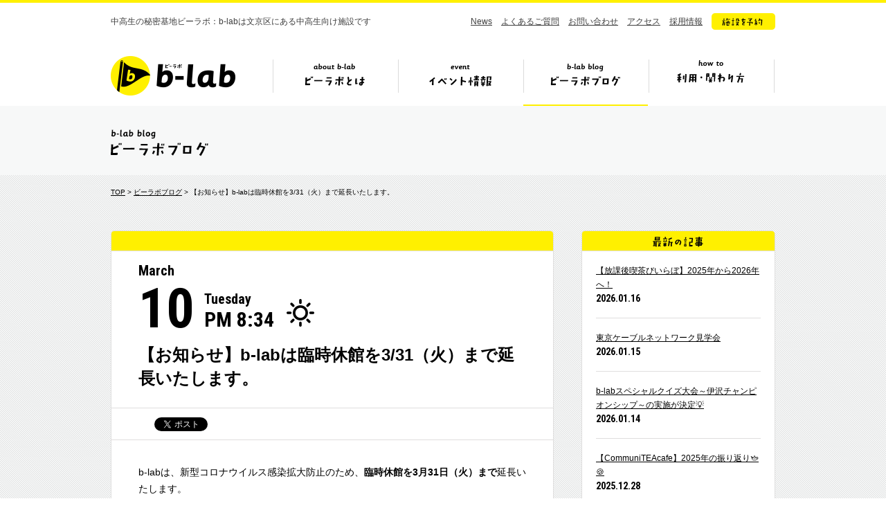

--- FILE ---
content_type: text/html; charset=UTF-8
request_url: https://b-lab.tokyo/blog/19366
body_size: 5572
content:
<!DOCTYPE HTML>
<html lang="ja">
<head prefix="og: http://ogp.me/ns# fb: http://ogp.me/ns/fb#">
<meta charset="UTF-8">
<title>【お知らせ】b-labは臨時休館を3/31（火）まで延長いたします。　|　ビーラボブログ　|　ビーラボ（b-lab）文京区青少年プラザ</title>
<meta name="keywords" content="b-lab,ビーラボ,文京区,中高生">
<meta property="og:image" content="https://b-lab.tokyo/wp-content/uploads/2020/03/IMG_7911-688x550.jpg">
<meta name="viewport" content="width=1110">
<link rel="icon" href="https://b-lab.tokyo/wp-content/themes/b-lab/favicon.ico">
<link href="https://fonts.googleapis.com/css?family=Roboto+Condensed:400,700|Roboto:400,700&display=swap" rel="stylesheet">
<link href="https://b-lab.tokyo/wp-content/themes/b-lab/style.css?20260119015820" rel="stylesheet">
<!--[if lt IE 9]>
<script src="//html5shiv.googlecode.com/svn/trunk/html5.js"></script>
<![endif]-->
<script src="https://b-lab.tokyo/wp-content/themes/b-lab/js/jquery-3.7.1.min.js"></script>
<script src="https://b-lab.tokyo/wp-content/themes/b-lab/js/jquery.easing.1.3.js"></script>
<script src="https://b-lab.tokyo/wp-content/themes/b-lab/js/common.js"></script>
<!-- Google tag (gtag.js) -->
<script async src="https://www.googletagmanager.com/gtag/js?id=G-H69LS74HSZ"></script>
<script>
	window.dataLayer = window.dataLayer || [];
	function gtag(){dataLayer.push(arguments);}
	gtag('js', new Date());
	gtag('config', 'G-H69LS74HSZ');
</script>
<meta name="google-site-verification" content="2F8xbeKPcxODImfAVMQMYjwdi_wmSnCWglJQ4tBFAic" />
</head>
<body id="blog">
<div id="fb-root"></div>
<script>(function(d, s, id) {
  var js, fjs = d.getElementsByTagName(s)[0];
  if (d.getElementById(id)) return;
  js = d.createElement(s); js.id = id;
  js.src = "//connect.facebook.net/ja_JP/sdk.js#xfbml=1&version=v2.0";
  fjs.parentNode.insertBefore(js, fjs);
}(document, 'script', 'facebook-jssdk'));</script>
<header>
<div class="inr">

<p class="copy">中高生の秘密基地ビーラボ：b-labは文京区にある中高生向け施設です</p>

<nav class="sub">
<ul>
<li><a href="https://b-lab.tokyo/news/">News</a></li>
<li><a href="https://b-lab.tokyo/faq/">よくあるご質問</a></li>
<li><a href="https://docs.google.com/a/katariba.net/forms/d/1doBJaP9bTkUZVWpDOVqu_pMN7McoCSlgIHMqqv4Ke3k/viewform" target="_blank">お問い合わせ</a></li>
<li><a href="https://b-lab.tokyo/#s_7">アクセス</a></li>
<li><a href="http://www.katariba.or.jp/recruit/" target="_blank">採用情報</a></li>
<li><a href="https://reserve-b-lab.tokyo/yoyaku/member/MemberReserve.php?mn=2&lc=krxqxqnkss&gr=1&stt=MLRRX" target="_blank" class="fade"><img src="https://b-lab.tokyo/wp-content/themes/b-lab/img/nav_btn.png" alt="施設を予約"></a></li>
</ul>
</nav>

<div class="ttl cf">

<h1><a href="https://b-lab.tokyo">b-lab（ビーラボ）</a></h1>

<nav class="glo">
<ul>
<li class="nav1"><a href="https://b-lab.tokyo/about/">ビーラボとは</a></li>
<li class="nav2"><a href="https://b-lab.tokyo/event/">イベント情報</a></li>
<li class="nav3"><a href="https://b-lab.tokyo/blog/">ビーラボブログ</a></li>
<li class="nav4"><a href="https://b-lab.tokyo/join/">ビーラボの利用・関わり方</a></li>
</ul>
</nav>

<div class="pulldown">
<ul>
<li class="pul_nav1"><a href="https://b-lab.tokyo/about/"><img src="https://b-lab.tokyo/wp-content/themes/b-lab/img/nav_1_about.png" alt="こんな施設！" width="415" height="234" class="image"><img src="https://b-lab.tokyo/wp-content/themes/b-lab/img/nav_1_1.png" alt="ビーラボ施設案内" width="167" height="19"></a></li>
<li class="pul_nav2"><a href="https://b-lab.tokyo/staff/"><img src="https://b-lab.tokyo/wp-content/themes/b-lab/img/nav_1_2.png" alt="運営スタッフ紹介" width="161" height="19"></a></li>
<li class="pul_nav3"><a href="https://b-lab.tokyo/history/"><img src="https://b-lab.tokyo/wp-content/themes/b-lab/img/nav_1_4.png" alt="ビーラボヒストリー" width="172" height="19"></a></li>
<li class="pul_nav4"><a href="https://b-lab.tokyo/publications/"><img src="https://b-lab.tokyo/wp-content/themes/b-lab/img/nav_1_7.png" alt="ビーラボ広報誌" width="150" height="19"></a></li>
<li class="pul_nav5"><a href="https://b-lab.tokyo/community/"><img src="https://b-lab.tokyo/wp-content/themes/b-lab/img/nav_1_9.png" alt="b-labコミュニティ" width="172" height="19"></a></li>
</ul>
</div>

</div><!--/ttl-->

</div>
</header>
<section class="page_ttl">
<div class="inr">
<h2><img src="https://b-lab.tokyo/wp-content/themes/b-lab/img/blog_ttl.gif" alt="ビーラボブログ" width="142" height="46"></h2>
</div>
</section>

<section id="single_blog" class="container single">
<div class="inr cf">

<div class="breadcrumb">
<a href="https://b-lab.tokyo/">TOP</a> > <a href="https://b-lab.tokyo/blog/">ビーラボブログ</a> > 【お知らせ】b-labは臨時休館を3/31（火）まで延長いたします。</div>

<div class="main">

<article>

<div class="header border_top">

<div class="ttl">

<div class="date cf">
<p class="month">March</p>
<p class="day">10</p>
<p class="weekday">Tuesday<br>
<span class="time">PM 8:34</span></p>
<div class="weather"><img src="https://b-lab.tokyo/wp-content/themes/b-lab/img/weather_clear.png" alt="" width="56" height="40"></div>
</div>

<h1>【お知らせ】b-labは臨時休館を3/31（火）まで延長いたします。</h1>
</div>


<div class="sns">
<ul>
<li><div class="fb-like" data-layout="button_count" data-action="like" data-show-faces="false" data-share="false"></div></li>
<li><a href="https://twitter.com/share" class="twitter-share-button" data-lang="ja">ツイート</a><script>!function(d,s,id){var js,fjs=d.getElementsByTagName(s)[0],p=/^http:/.test(d.location)?'http':'https';if(!d.getElementById(id)){js=d.createElement(s);js.id=id;js.src=p+'://platform.twitter.com/widgets.js';fjs.parentNode.insertBefore(js,fjs);}}(document, 'script', 'twitter-wjs');</script></li>
</ul>
</div><!--/sns-->

</div><!--/header-->


<div class="content">

<div>b-labは、新型コロナウイルス感染拡大防止のため、<b>臨時休<wbr />館を</b><b>3</b><b>月</b><b>31</b><b>日（火）まで</b>延長いたします。</div>
<div>皆さまには、ご不便をおかけしますが、<wbr />ご理解のほどよろしくお願いいたします。</div>
<p>&nbsp;</p>
<p><span class="css-901oao css-16my406 r-gwet1z r-ad9z0x r-bcqeeo r-qvutc0">お問い合わせは、以下の方法でお受けいたします。</span></p>
<p>&nbsp;</p>
<p><span class="css-901oao css-16my406 r-gwet1z r-ad9z0x r-bcqeeo r-qvutc0">電話：03-5800-2731</span></p>
<p><span class="css-901oao css-16my406 r-gwet1z r-ad9z0x r-bcqeeo r-qvutc0">LINE公式アカウント：</span><a class="css-4rbku5 css-18t94o4 css-901oao css-16my406 r-1n1174f r-1loqt21 r-1qd0xha r-ad9z0x r-bcqeeo r-qvutc0" dir="ltr" title="https://page.line.me/b-lab" role="link" href="https://t.co/NAip2sacW0?amp=1" target="_blank" rel="noopener noreferrer" data-focusable="true"><span class="css-901oao css-16my406 r-gwet1z r-hiw28u r-ad9z0x r-bcqeeo r-qvutc0" aria-hidden="true">https://</span>page.line.me/b-lab</a></p>
<p><span class="css-901oao css-16my406 r-gwet1z r-ad9z0x r-bcqeeo r-qvutc0">＊対応時間：9:00～17:00</span></p>

</div><!--/content-->


<div class="footer">

<div class="share"><img src="https://b-lab.tokyo/wp-content/themes/b-lab/img/single_share.png" alt="この記事を友だちに教える!" width="269" height="69"></div>

<div class="sns">
<ul>
<li><div class="fb-like" data-layout="button_count" data-action="like" data-show-faces="false" data-share="false"></div></li>
<li><a href="https://twitter.com/share" class="twitter-share-button" data-lang="ja">ツイート</a><script>!function(d,s,id){var js,fjs=d.getElementsByTagName(s)[0],p=/^http:/.test(d.location)?'http':'https';if(!d.getElementById(id)){js=d.createElement(s);js.id=id;js.src=p+'://platform.twitter.com/widgets.js';fjs.parentNode.insertBefore(js,fjs);}}(document, 'script', 'twitter-wjs');</script></li>
</ul>
</div><!--/sns-->

</div><!--/footer-->

</article>


<div class="pagination">


<ul>
<li class="btn prev">
<a href="https://b-lab.tokyo/blog/19358" class="gray">
<div class="arr"><img src="https://b-lab.tokyo/wp-content/themes/b-lab/img/single_pn_prev.png" alt="prev" width="14" height="14"></div>
<p class="ttl">#文京彩集オンライン　山内康裕さん編</p>
<div class="thumb"><img width="280" height="210" src="https://b-lab.tokyo/wp-content/uploads/2020/03/IMG_3953-280x210.jpeg" class="attachment-thumbnail size-thumbnail wp-post-image" alt="" decoding="async" loading="lazy" srcset="https://b-lab.tokyo/wp-content/uploads/2020/03/IMG_3953-280x210.jpeg 280w, https://b-lab.tokyo/wp-content/uploads/2020/03/IMG_3953-560x420.jpeg 560w, https://b-lab.tokyo/wp-content/uploads/2020/03/IMG_3953-768x576.jpeg 768w, https://b-lab.tokyo/wp-content/uploads/2020/03/IMG_3953-733x550.jpeg 733w" sizes="auto, (max-width: 280px) 100vw, 280px" /></div>
</a>
</li>
<li class="btn back"><a href="https://b-lab.tokyo/blog/" class="gray"><img src="https://b-lab.tokyo/wp-content/themes/b-lab/img/blog_list.png" alt="ブログ一覧へ" width="105" height="16" /></a></li>
<li class="btn next">
<a href="https://b-lab.tokyo/blog/19378" class="gray">
<div class="arr"><img src="https://b-lab.tokyo/wp-content/themes/b-lab/img/single_pn_next.png" alt="next" width="14" height="14"></div>
<p class="ttl">#文京彩集オンライン　齋藤利晃さん編</p>
<div class="thumb"><img width="280" height="210" src="https://b-lab.tokyo/wp-content/uploads/2020/03/edited_IMG_2079_20191004_121929-280x210.jpg" class="attachment-thumbnail size-thumbnail wp-post-image" alt="" decoding="async" loading="lazy" /></div>
</a>
</li>
</ul>

</div><!--/pagination-->

</div><!--/main-->

<div class="side">

<div class="content new">
<h3><img src="https://b-lab.tokyo/wp-content/themes/b-lab/img/side_new.gif" alt="最新の記事" width="74" height="28"></h3>
<ul>
<li><a href="https://b-lab.tokyo/blog/49755">【放課後喫茶びいらぼ】2025年から2026年へ！</a>
<span class="date">2026.01.16</span></li>
<li><a href="https://b-lab.tokyo/blog/49849">東京ケーブルネットワーク見学会</a>
<span class="date">2026.01.15</span></li>
<li><a href="https://b-lab.tokyo/blog/49748">b-labスペシャルクイズ大会～伊沢チャンピオンシップ～の実施が決定💡</a>
<span class="date">2026.01.14</span></li>
<li><a href="https://b-lab.tokyo/blog/49707">【CommuniTEAcafe】2025年の振り返り🫖🍪</a>
<span class="date">2025.12.28</span></li>
<li><a href="https://b-lab.tokyo/blog/49298">10周年を超えて、新しいb-labへ ― コンセプトづくりの舞台裏</a>
<span class="date">2025.12.28</span></li>
</ul>
</div>


<div class="content category">
<h3><img src="https://b-lab.tokyo/wp-content/themes/b-lab/img/side_cat.gif" alt="カテゴリ" width="74" height="28"></h3>
<ul>
<li><a href="/blog/%e3%82%a2%e3%82%ab%e3%83%9a%e3%83%a9">アカペラ</a>
</li>
<li><a href="/blog/%e3%82%a2%e3%82%bd%e3%83%93%e5%a0%b4">アソビ場</a>
</li>
<li><a href="/blog/event">中高生イベント</a>
<ul>
<li><a href="/blog/game">ゲーム</a>
<li><a href="/blog/art">アート</a>
<li><a href="/blog/%e3%83%80%e3%83%b3%e3%82%b9">ダンス</a>
<li><a href="/blog/others">その他（中高生イベント）</a>
<li><a href="/blog/music">音楽</a>
</ul>
</li>
<li><a href="/blog/%e4%b8%ad%e9%ab%98%e7%94%9f%e3%82%b9%e3%82%bf%e3%83%83%e3%83%95">b-labコミュニティ</a>
<ul>
<li><a href="/blog/jishu-prj">b-labサークル</a>
<li><a href="/blog/blab-prj">中高生スタッフ</a>
</ul>
</li>
<li><a href="/blog/%e6%97%a5%e5%b8%b8%e7%b3%bb">日常系</a>
</li>
<li><a href="/blog/%e3%83%95%e3%82%a7%e3%82%b9">フェス</a>
</li>
<li><a href="/blog/staff">スタッフ紹介</a>
</li>
<li><a href="/blog/b-lab%e3%82%aa%e3%83%b3%e3%83%a9%e3%82%a4%e3%83%b3">b-labオンライン</a>
</li>
<li><a href="/blog/event-staff">スタッフイベント</a>
<ul>
<li><a href="/blog/ongakukouza">音楽講座</a>
<li><a href="/blog/%e3%82%af%e3%83%aa%e3%82%a8%e3%83%bc%e3%82%bf%e3%83%bc%e3%82%ba%e3%82%b9%e3%83%9a%e3%83%bc%e3%82%b9%e3%83%81%e3%83%bc%e3%83%a0">クリエーターズスペースチーム</a>
<li><a href="/blog/%e6%94%be%e8%aa%b2%e5%be%8c%e5%96%ab%e8%8c%b6%e3%81%b3%e3%81%84%e3%82%89%e3%81%bc">放課後喫茶びいらぼ</a>
<li><a href="/blog/manabiba">マナビ場</a>
<li><a href="/blog/asobiba">アソビ場</a>
<li><a href="/blog/b-sports">b-sports</a>
<li><a href="/blog/others-staff">その他（スタッフイベント）</a>
<li><a href="/blog/katariba">カタリ場</a>
</ul>
</li>
<li><a href="/blog/bunkyo-blab">文京×b-lab</a>
<ul>
<li><a href="/blog/%e6%96%87%e4%ba%ac%e5%bd%a9%e9%9b%86">文京彩集</a>
</ul>
</li>
<li><a href="/blog/other">その他</a>
<ul>
<li><a href="/blog/%e4%bb%8a%e6%9c%88%e3%81%ae%e3%83%9c%e3%83%89%e3%82%b2">今月のボドゲ</a>
<li><a href="/blog/%e4%bb%8a%e6%9c%88%e3%81%ae%e4%b8%80%e5%86%8a">今月の一冊</a>
</ul>
</li>
</ul>
</div>


<div class="content monthly">
<h3><img src="https://b-lab.tokyo/wp-content/themes/b-lab/img/side_monthly.gif" alt="月ごとに見る" width="77" height="28"></h3>

<select name="archive-dropdown" onChange='document.location.href=this.options[this.selectedIndex].value;'> 
<option value="">年月を選択</option> 
	<option value='https://b-lab.tokyo/blog/date/2026/01'> 2026年1月 </option>
	<option value='https://b-lab.tokyo/blog/date/2025/12'> 2025年12月 </option>
	<option value='https://b-lab.tokyo/blog/date/2025/11'> 2025年11月 </option>
	<option value='https://b-lab.tokyo/blog/date/2025/10'> 2025年10月 </option>
	<option value='https://b-lab.tokyo/blog/date/2025/09'> 2025年9月 </option>
	<option value='https://b-lab.tokyo/blog/date/2025/08'> 2025年8月 </option>
	<option value='https://b-lab.tokyo/blog/date/2025/07'> 2025年7月 </option>
	<option value='https://b-lab.tokyo/blog/date/2025/06'> 2025年6月 </option>
	<option value='https://b-lab.tokyo/blog/date/2025/05'> 2025年5月 </option>
	<option value='https://b-lab.tokyo/blog/date/2025/04'> 2025年4月 </option>
	<option value='https://b-lab.tokyo/blog/date/2025/03'> 2025年3月 </option>
	<option value='https://b-lab.tokyo/blog/date/2025/02'> 2025年2月 </option>
	<option value='https://b-lab.tokyo/blog/date/2025/01'> 2025年1月 </option>
	<option value='https://b-lab.tokyo/blog/date/2024/12'> 2024年12月 </option>
	<option value='https://b-lab.tokyo/blog/date/2024/11'> 2024年11月 </option>
	<option value='https://b-lab.tokyo/blog/date/2024/10'> 2024年10月 </option>
	<option value='https://b-lab.tokyo/blog/date/2024/09'> 2024年9月 </option>
	<option value='https://b-lab.tokyo/blog/date/2024/08'> 2024年8月 </option>
	<option value='https://b-lab.tokyo/blog/date/2024/07'> 2024年7月 </option>
	<option value='https://b-lab.tokyo/blog/date/2024/06'> 2024年6月 </option>
	<option value='https://b-lab.tokyo/blog/date/2024/05'> 2024年5月 </option>
	<option value='https://b-lab.tokyo/blog/date/2024/04'> 2024年4月 </option>
	<option value='https://b-lab.tokyo/blog/date/2024/03'> 2024年3月 </option>
	<option value='https://b-lab.tokyo/blog/date/2024/02'> 2024年2月 </option>
	<option value='https://b-lab.tokyo/blog/date/2024/01'> 2024年1月 </option>
	<option value='https://b-lab.tokyo/blog/date/2023/12'> 2023年12月 </option>
	<option value='https://b-lab.tokyo/blog/date/2023/11'> 2023年11月 </option>
	<option value='https://b-lab.tokyo/blog/date/2023/10'> 2023年10月 </option>
	<option value='https://b-lab.tokyo/blog/date/2023/09'> 2023年9月 </option>
	<option value='https://b-lab.tokyo/blog/date/2023/08'> 2023年8月 </option>
	<option value='https://b-lab.tokyo/blog/date/2023/07'> 2023年7月 </option>
	<option value='https://b-lab.tokyo/blog/date/2023/06'> 2023年6月 </option>
	<option value='https://b-lab.tokyo/blog/date/2023/05'> 2023年5月 </option>
	<option value='https://b-lab.tokyo/blog/date/2023/04'> 2023年4月 </option>
	<option value='https://b-lab.tokyo/blog/date/2023/03'> 2023年3月 </option>
	<option value='https://b-lab.tokyo/blog/date/2023/02'> 2023年2月 </option>
	<option value='https://b-lab.tokyo/blog/date/2023/01'> 2023年1月 </option>
	<option value='https://b-lab.tokyo/blog/date/2022/12'> 2022年12月 </option>
	<option value='https://b-lab.tokyo/blog/date/2022/11'> 2022年11月 </option>
	<option value='https://b-lab.tokyo/blog/date/2022/10'> 2022年10月 </option>
	<option value='https://b-lab.tokyo/blog/date/2022/09'> 2022年9月 </option>
	<option value='https://b-lab.tokyo/blog/date/2022/08'> 2022年8月 </option>
	<option value='https://b-lab.tokyo/blog/date/2022/07'> 2022年7月 </option>
	<option value='https://b-lab.tokyo/blog/date/2022/06'> 2022年6月 </option>
	<option value='https://b-lab.tokyo/blog/date/2022/05'> 2022年5月 </option>
	<option value='https://b-lab.tokyo/blog/date/2022/04'> 2022年4月 </option>
	<option value='https://b-lab.tokyo/blog/date/2022/03'> 2022年3月 </option>
	<option value='https://b-lab.tokyo/blog/date/2022/02'> 2022年2月 </option>
	<option value='https://b-lab.tokyo/blog/date/2022/01'> 2022年1月 </option>
	<option value='https://b-lab.tokyo/blog/date/2021/12'> 2021年12月 </option>
	<option value='https://b-lab.tokyo/blog/date/2021/11'> 2021年11月 </option>
	<option value='https://b-lab.tokyo/blog/date/2021/10'> 2021年10月 </option>
	<option value='https://b-lab.tokyo/blog/date/2021/09'> 2021年9月 </option>
	<option value='https://b-lab.tokyo/blog/date/2021/08'> 2021年8月 </option>
	<option value='https://b-lab.tokyo/blog/date/2021/07'> 2021年7月 </option>
	<option value='https://b-lab.tokyo/blog/date/2021/06'> 2021年6月 </option>
	<option value='https://b-lab.tokyo/blog/date/2021/05'> 2021年5月 </option>
	<option value='https://b-lab.tokyo/blog/date/2021/04'> 2021年4月 </option>
	<option value='https://b-lab.tokyo/blog/date/2021/03'> 2021年3月 </option>
	<option value='https://b-lab.tokyo/blog/date/2021/02'> 2021年2月 </option>
	<option value='https://b-lab.tokyo/blog/date/2021/01'> 2021年1月 </option>
	<option value='https://b-lab.tokyo/blog/date/2020/12'> 2020年12月 </option>
	<option value='https://b-lab.tokyo/blog/date/2020/11'> 2020年11月 </option>
	<option value='https://b-lab.tokyo/blog/date/2020/10'> 2020年10月 </option>
	<option value='https://b-lab.tokyo/blog/date/2020/09'> 2020年9月 </option>
	<option value='https://b-lab.tokyo/blog/date/2020/08'> 2020年8月 </option>
	<option value='https://b-lab.tokyo/blog/date/2020/07'> 2020年7月 </option>
	<option value='https://b-lab.tokyo/blog/date/2020/06'> 2020年6月 </option>
	<option value='https://b-lab.tokyo/blog/date/2020/05'> 2020年5月 </option>
	<option value='https://b-lab.tokyo/blog/date/2020/04'> 2020年4月 </option>
	<option value='https://b-lab.tokyo/blog/date/2020/03'> 2020年3月 </option>
	<option value='https://b-lab.tokyo/blog/date/2020/02'> 2020年2月 </option>
	<option value='https://b-lab.tokyo/blog/date/2020/01'> 2020年1月 </option>
	<option value='https://b-lab.tokyo/blog/date/2019/12'> 2019年12月 </option>
	<option value='https://b-lab.tokyo/blog/date/2019/11'> 2019年11月 </option>
	<option value='https://b-lab.tokyo/blog/date/2019/10'> 2019年10月 </option>
	<option value='https://b-lab.tokyo/blog/date/2019/09'> 2019年9月 </option>
	<option value='https://b-lab.tokyo/blog/date/2019/08'> 2019年8月 </option>
	<option value='https://b-lab.tokyo/blog/date/2019/07'> 2019年7月 </option>
	<option value='https://b-lab.tokyo/blog/date/2019/06'> 2019年6月 </option>
	<option value='https://b-lab.tokyo/blog/date/2019/05'> 2019年5月 </option>
	<option value='https://b-lab.tokyo/blog/date/2019/04'> 2019年4月 </option>
	<option value='https://b-lab.tokyo/blog/date/2019/03'> 2019年3月 </option>
	<option value='https://b-lab.tokyo/blog/date/2019/02'> 2019年2月 </option>
	<option value='https://b-lab.tokyo/blog/date/2019/01'> 2019年1月 </option>
	<option value='https://b-lab.tokyo/blog/date/2018/12'> 2018年12月 </option>
	<option value='https://b-lab.tokyo/blog/date/2018/11'> 2018年11月 </option>
	<option value='https://b-lab.tokyo/blog/date/2018/10'> 2018年10月 </option>
	<option value='https://b-lab.tokyo/blog/date/2018/09'> 2018年9月 </option>
	<option value='https://b-lab.tokyo/blog/date/2018/08'> 2018年8月 </option>
	<option value='https://b-lab.tokyo/blog/date/2018/07'> 2018年7月 </option>
	<option value='https://b-lab.tokyo/blog/date/2018/06'> 2018年6月 </option>
	<option value='https://b-lab.tokyo/blog/date/2018/05'> 2018年5月 </option>
	<option value='https://b-lab.tokyo/blog/date/2018/04'> 2018年4月 </option>
	<option value='https://b-lab.tokyo/blog/date/2018/03'> 2018年3月 </option>
	<option value='https://b-lab.tokyo/blog/date/2018/02'> 2018年2月 </option>
	<option value='https://b-lab.tokyo/blog/date/2018/01'> 2018年1月 </option>
	<option value='https://b-lab.tokyo/blog/date/2017/12'> 2017年12月 </option>
	<option value='https://b-lab.tokyo/blog/date/2017/11'> 2017年11月 </option>
	<option value='https://b-lab.tokyo/blog/date/2017/10'> 2017年10月 </option>
	<option value='https://b-lab.tokyo/blog/date/2017/09'> 2017年9月 </option>
	<option value='https://b-lab.tokyo/blog/date/2017/08'> 2017年8月 </option>
	<option value='https://b-lab.tokyo/blog/date/2017/07'> 2017年7月 </option>
	<option value='https://b-lab.tokyo/blog/date/2017/06'> 2017年6月 </option>
	<option value='https://b-lab.tokyo/blog/date/2017/05'> 2017年5月 </option>
	<option value='https://b-lab.tokyo/blog/date/2017/04'> 2017年4月 </option>
	<option value='https://b-lab.tokyo/blog/date/2017/03'> 2017年3月 </option>
	<option value='https://b-lab.tokyo/blog/date/2017/02'> 2017年2月 </option>
	<option value='https://b-lab.tokyo/blog/date/2017/01'> 2017年1月 </option>
	<option value='https://b-lab.tokyo/blog/date/2016/12'> 2016年12月 </option>
	<option value='https://b-lab.tokyo/blog/date/2016/11'> 2016年11月 </option>
	<option value='https://b-lab.tokyo/blog/date/2016/10'> 2016年10月 </option>
	<option value='https://b-lab.tokyo/blog/date/2016/09'> 2016年9月 </option>
	<option value='https://b-lab.tokyo/blog/date/2016/08'> 2016年8月 </option>
	<option value='https://b-lab.tokyo/blog/date/2016/07'> 2016年7月 </option>
	<option value='https://b-lab.tokyo/blog/date/2016/06'> 2016年6月 </option>
	<option value='https://b-lab.tokyo/blog/date/2016/05'> 2016年5月 </option>
	<option value='https://b-lab.tokyo/blog/date/2016/04'> 2016年4月 </option>
	<option value='https://b-lab.tokyo/blog/date/2016/03'> 2016年3月 </option>
	<option value='https://b-lab.tokyo/blog/date/2016/02'> 2016年2月 </option>
	<option value='https://b-lab.tokyo/blog/date/2016/01'> 2016年1月 </option>
	<option value='https://b-lab.tokyo/blog/date/2015/12'> 2015年12月 </option>
	<option value='https://b-lab.tokyo/blog/date/2015/11'> 2015年11月 </option>
	<option value='https://b-lab.tokyo/blog/date/2015/10'> 2015年10月 </option>
	<option value='https://b-lab.tokyo/blog/date/2015/09'> 2015年9月 </option>
	<option value='https://b-lab.tokyo/blog/date/2015/08'> 2015年8月 </option>
	<option value='https://b-lab.tokyo/blog/date/2015/07'> 2015年7月 </option>
	<option value='https://b-lab.tokyo/blog/date/2015/06'> 2015年6月 </option>
	<option value='https://b-lab.tokyo/blog/date/2015/05'> 2015年5月 </option>
	<option value='https://b-lab.tokyo/blog/date/2015/04'> 2015年4月 </option>
	<option value='https://b-lab.tokyo/blog/date/2015/03'> 2015年3月 </option>
	<option value='https://b-lab.tokyo/blog/date/2014/12'> 2014年12月 </option>
	<option value='https://b-lab.tokyo/blog/date/2014/11'> 2014年11月 </option>
	<option value='https://b-lab.tokyo/blog/date/2014/10'> 2014年10月 </option>
	<option value='https://b-lab.tokyo/blog/date/2014/09'> 2014年9月 </option>
	<option value='https://b-lab.tokyo/blog/date/2014/08'> 2014年8月 </option>
	<option value='https://b-lab.tokyo/blog/date/2014/07'> 2014年7月 </option>
</select>

</div>



</div>
</div>
</section>

<div class="pagetop"><div class="inr"><a href="#">
<img src="https://b-lab.tokyo/wp-content/themes/b-lab/img/pagetop_bal.png" alt="Topへ" width="60" height="51" class="balloon">
<img src="https://b-lab.tokyo/wp-content/themes/b-lab/img/pagetop.png" alt="" width="125" height="117" class="man">
</a></div></div>

<footer>
<div class="inr">

<p class="logo"><a href="https://b-lab.tokyo"><img src="https://b-lab.tokyo/wp-content/themes/b-lab/img/logo.png" alt="b-lab（ビーラボ）" width="180" height="57"></a></p>

<nav class="glo">
<ul>
<li class="nav1"><a href="https://b-lab.tokyo/about/">ビーラボとは</a></li>
<li class="nav2"><a href="https://b-lab.tokyo/event/">イベント情報</a></li>
<li class="nav3"><a href="https://b-lab.tokyo/blog/">ビーラボブログ</a></li>
<li class="nav4"><a href="https://b-lab.tokyo/join/">ビーラボの利用・関わり方</a></li>
</ul>
</nav>
	
<nav class="sub">
<ul>
<li><a href="https://b-lab.tokyo/news/">News</a></li>
<li><a href="https://b-lab.tokyo/faq/">よくあるご質問</a></li>
<li><a href="https://docs.google.com/a/katariba.net/forms/d/1doBJaP9bTkUZVWpDOVqu_pMN7McoCSlgIHMqqv4Ke3k/viewform" target="_blank">お問い合わせ</a></li>
<li><a href="https://b-lab.tokyo/#s_7">アクセス</a></li>
<li><a href="http://www.katariba.or.jp/recruit/" target="_blank">採用情報</a></li>
<li><a href="https://reserve-b-lab.tokyo/yoyaku/member/MemberReserve.php?mn=2&lc=krxqxqnkss&gr=1&stt=MLRRX" target="_blank" class="fade"><img src="https://b-lab.tokyo/wp-content/themes/b-lab/img/nav_btn.png" alt="施設を予約"></a></li>
</ul>
<ul class="sns">
<li><a href="https://www.instagram.com/blab_tokyo/" target="_blank" class="in fade">instagram</a></li>
<li><a href="https://twitter.com/blab_tokyo" target="_blank" class="tw fade">twitter</a></li>
<li><a href="https://line.me/ti/p/%40hud1672y" target="_blank" class="li fade">line@</a></li>
</ul>
</nav>

<div class="share">
<img src="https://b-lab.tokyo/wp-content/themes/b-lab/img/ft_txt.png" alt="このサイトをみんなに広める！">
<ul>
<li><div class="fb-like" data-href="http://b-lab.tokyo" data-layout="button_count" data-action="like" data-show-faces="false" data-share="false"></div></li>
<li><a href="https://twitter.com/share" class="twitter-share-button"{count} data-url="http://b-lab.tokyo" data-lang="ja">ツイート</a>
<script>!function(d,s,id){var js,fjs=d.getElementsByTagName(s)[0],p=/^http:/.test(d.location)?'http':'https';if(!d.getElementById(id)){js=d.createElement(s);js.id=id;js.src=p+'://platform.twitter.com/widgets.js';fjs.parentNode.insertBefore(js,fjs);}}(document, 'script', 'twitter-wjs');</script></li>
</ul>
</div><!-- /.share -->

</div>

<div id="switcher"><a href="?pc-switcher=0">スマホ版を見る</a></div>

<p class="copyright"><img src="https://b-lab.tokyo/wp-content/themes/b-lab/img/copyright.gif" alt="Copyright &copy; b-lab All rights reserved." width="256" height="16"></p>

</footer>

</body>
</html>